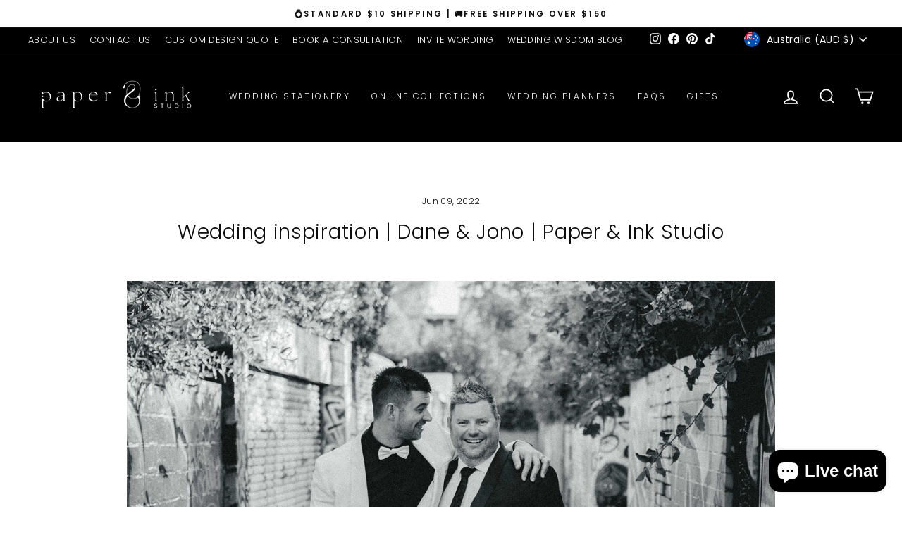

--- FILE ---
content_type: text/javascript
request_url: https://static-tracking.klaviyo.com/onsite/js/default~onsite-back-in-stock~Render~ClientStore~.52c6658a4cfde343b7a3.js
body_size: 3411
content:
"use strict";(self.webpackChunk_klaviyo_onsite_modules=self.webpackChunk_klaviyo_onsite_modules||[]).push([[8257],{47072:function(t,e,n){n.r(e),n.d(e,{createInitializer:function(){return H},detectPlatform:function(){return x}});var r=n(92719),o=n(22982),i=n(76898);n(19986),n(78991),n(24570),n(26650),n(92461),n(70818),n(60873),n(44159);var a=class{constructor(t=5e3){this.cache={},this.ttl=void 0,this.ttl=t}get(t){const e=this.cache[t];return e&&Date.now()-e.timestamp<this.ttl?e.data:(e&&delete this.cache[t],null)}set(t,e){this.cache[t]={data:e,timestamp:Date.now()}}clear(){Object.keys(this.cache).forEach((t=>{delete this.cache[t]}))}delete(t){delete this.cache[t]}};const c=".klaviyo-bis-trigger",u=[c,'input#form-action-addToCart[type="submit"]','button[data-button-type="add-cart"]','button[data-action="add-to-cart"]','form[action*="/cart.php"] input[type="submit"]','form[action*="/cart.php"] button[type="submit"]','form[data-cart-item-add] input[type="submit"]','form[data-cart-item-add] button[type="submit"]','button[type="submit"][class*="add"]','button[type="submit"][class*="cart"]','input[type="submit"][class*="add"]','input[type="submit"][class*="cart"]','button[id*="add"]','input[id*="add"]'],s=()=>"undefined"!=typeof window?window.location.hostname:"",d=()=>`form[action$="//${s()}/cart.php"]`,l='input[name^="attribute"]',m='select[name^="attribute"] option',f='input[name="product_id"]',p=()=>{if("undefined"==typeof document)return null;const t=document.querySelector(`${d()} ${f}`);return t&&t instanceof HTMLInputElement&&t.value||null},y=()=>{if("undefined"==typeof document)return null;for(const t of u){const e=document.querySelector(t);if(e)return(0,r.mm)(`BigCommerce: Found add to cart button with selector: ${t}`),e}return(0,r.mm)("BigCommerce: No add to cart button found with any selector"),null},h=()=>{const t=y();if(!t)return null;const e=t.closest('form[action*="/cart.php"]')||t.closest("form[data-cart-item-add]")||t.closest("form");if(e instanceof HTMLElement)return(0,r.mm)("BigCommerce: Found form container for add to cart button"),e;const n=t.parentElement;return n?((0,r.mm)("BigCommerce: Using parent element as container"),n):((0,r.mm)("BigCommerce: No suitable container found"),null)},g=()=>{const t=y(),e=h();if(!t||!e)return null;const n=t.hasAttribute("disabled")||"true"===t.getAttribute("aria-disabled")||t.classList.contains("disabled");return{button:t,container:e,isDisabled:n}},b=new a,w=async()=>{if("undefined"==typeof document||"undefined"==typeof window)return null;const t=d(),e=`${t} ${l}:checked, ${t} ${m}:checked`,n=document.querySelectorAll(e),o=Array.from(n).map((t=>t instanceof HTMLOptionElement&&t.parentElement instanceof HTMLSelectElement?`${t.parentElement.name}=${t.value}`:t instanceof HTMLInputElement?`${t.name}=${t.value}`:null)).filter((t=>null!==t)).sort(),i=p();if(!i)return(0,r.mm)("BigCommerce: No product ID found"),null;const a=`//${s()}/remote/v1/product-attributes/${i}`;let c=`action=add&qty[]=1&product_id=${i}`;o.length>0&&(c+=`&${o.join("&")}`);const u=`${a}?${c}`,f=b.get(u);if(null!==f)return(0,r.mm)(`BigCommerce: Cache hit for ${u}`),f;(0,r.mm)(`BigCommerce: Cache miss for ${u}`);try{const t=(t=>{if("undefined"==typeof document)return null;const e=document.cookie.match(new RegExp(`${t}=([^;]+)`));return(null==e?void 0:e[1])||null})("SF-CSRF-TOKEN"),e=await fetch(a,{method:"POST",headers:Object.assign({"Content-Type":"application/x-www-form-urlencoded"},t&&{"X-CSRF-Token":t}),body:c});if(!e.ok)return(0,r.mm)(`BigCommerce: API request failed with status ${e.status}`),b.set(u,null),null;const n=await e.json();if(!(t=>{if(!t||"object"!=typeof t||!("data"in t))return!1;const{data:e}=t;return!(!e||"object"!=typeof e)&&!(!("v3_variant_id"in e)||"number"!=typeof e.v3_variant_id||!("instock"in e)||"boolean"!=typeof e.instock||"sku"in e&&null!==e.sku&&"string"!=typeof e.sku||"stock"in e&&null!==e.stock&&"number"!=typeof e.stock||"purchasable"in e&&"boolean"!=typeof e.purchasable)})(n))return(0,r.mm)("BigCommerce: Invalid variant data structure received"),b.set(u,null),null;const o={id:(y=n.data).v3_variant_id,sku:"sku"in y&&"string"==typeof y.sku?y.sku:null,stock:"stock"in y&&"number"==typeof y.stock?y.stock:null,instock:y.instock,v3_variant_id:y.v3_variant_id,price:y.price,purchasable:Object.prototype.hasOwnProperty.call(y,"purchasable")&&"boolean"==typeof y.purchasable?y.purchasable:void 0};return b.set(u,o),o}catch(t){const e=t instanceof Error?t.message:String(t);return(0,r.mm)(`BigCommerce: Error fetching variant details: ${e}`),b.set(u,null),null}var y},k=()=>{if("undefined"!=typeof document){if(document.querySelector("a.klaviyo-bis-trigger"))return!0;try{const t=document.querySelector("meta[property='og:type']");if(t&&"product"===t.getAttribute("content"))return!0}catch(t){return(0,r.mm)(`BigCommerce: Error checking meta tags: ${t}`),!1}}return!1},v=async()=>{(0,r.mm)("BigCommerce: Initialization (no-op)")},S=async()=>{try{const t=await w();if(!t)return(0,r.mm)("BigCommerce: No variant details found, assuming out of stock"),!0;const e=!t.instock;return(0,r.mm)("BigCommerce: Product stock status - "+(e?"out of stock":"in stock")),e}catch(t){const e=t instanceof Error?t.message:String(t);return(0,r.mm)(`BigCommerce: Error checking product stock: ${e}`),(0,o.T)(t instanceof Error?t:new Error(String(t)),{tags:{platform:"bigcommerce",component:"back-in-stock",operation:"stock-check"},extra:{hostname:s(),productId:p()}}),!0}},$=()=>w();n(23018),n(84618),n(39265),n(61099),n(60624),n(75479);const P=()=>{const t=(()=>{if("undefined"==typeof window||!window.location.search)return null;try{return new URLSearchParams(window.location.search).get("variant")}catch(t){return null}})();if(t)return t;return(()=>{if("undefined"==typeof document)return null;try{const t=document.querySelector('input[name="id"], select[name="id"]');return(null==t?void 0:t.value)||null}catch(t){return null}})()},E=[c,'button[name="add"]:not([type="button"])',"button.product-form__submit",'input[name="add"][type="submit"]','button[type="submit"][form*="product-form"]','button[data-testid="add-to-cart"]','button[type="submit"][data-product-form]','form[action*="/cart/add"] button[type="submit"]','form[action*="/cart/add"] input[type="submit"]','button[type="submit"][class*="add"]','button[type="submit"][class*="cart"]','input[type="submit"][class*="add"]','input[type="submit"][class*="cart"]','button[id*="add"]','input[id*="add"]'],C=()=>{if("undefined"!=typeof document&&document.querySelector("a.klaviyo-bis-trigger"))return!0;if("undefined"!=typeof window)try{const{pathname:t}=window.location;return/\/products\//.test(t)}catch(t){return(0,r.mm)(`Error checking if product page: ${t}`),!1}return!1},O=()=>{if("undefined"==typeof document)return null;for(const t of E){const e=document.querySelector(t);if(e)return(0,r.mm)(`Shopify: Found add to cart button with selector: ${t}`),e}return(0,r.mm)("Shopify: No add to cart button found with any selector"),null},T=()=>{const t=O();if(!t)return null;const e=t.closest('form[action*="/cart/add"]')||t.closest("form[data-product-form]")||t.closest("form");if(e instanceof HTMLElement)return(0,r.mm)("Shopify: Found form container for add to cart button"),e;const n=t.parentElement;return n?((0,r.mm)("Shopify: Using parent element as container"),n):((0,r.mm)("Shopify: No suitable container found"),null)},_=()=>{const t=O(),e=T();if(!t||!e)return null;const n=t.hasAttribute("disabled")||"true"===t.getAttribute("aria-disabled")||t.classList.contains("disabled");return{button:t,container:e,isDisabled:n}},z=t=>!(!t||"object"!=typeof t)&&("id"in t&&"number"==typeof t.id&&"available"in t&&"boolean"==typeof t.available&&"price"in t&&"number"==typeof t.price),A=new a,B=async()=>{const t=(()=>{if("undefined"==typeof window)throw new Error("Window is not available to determine URL");const{hostname:t,pathname:e}=window.location,{productHandle:n,locale:r}=(t=>{var e,n;const r=t.match(/\/products\/([^/?#]+)/),o=null!=(e=null==r?void 0:r[1])?e:null,i=(null==(n=t.split("/products/")[0])?void 0:n.replaceAll("/",""))||null;return{productHandle:o,locale:i&&/^[a-zA-Z]{2}(-[a-zA-Z]{2})?$/.test(i)?i:null}})(e);return n?r?`//${t}/${r}/products/${n}.js`:`//${t}/products/${n}.js`:`//${t}${e.endsWith("/")?e.slice(0,-1):e}.js`})(),e=A.get(t);if(e)return(0,r.mm)(`Shopify: Cache hit for ${t}`),e;(0,r.mm)(`Shopify: Cache miss for ${t}`);try{const e=await fetch(t);if(!e.ok)throw new Error(`Failed to fetch product JSON. Status: ${e.status}`);const n=await e.json();if(!(t=>{if(!t||"object"!=typeof t)return!1;if(!("id"in t&&"number"==typeof t.id&&"title"in t&&"string"==typeof t.title&&"variants"in t&&Array.isArray(t.variants)&&t.variants.every(z)&&"tags"in t&&Array.isArray(t.tags)&&t.tags.every((t=>"string"==typeof t))))return!1;if("product"in t&&t.product){const e=t.product;if("object"!=typeof e)return!1;if(!("id"in e&&"number"==typeof e.id&&"title"in e&&"string"==typeof e.title&&"variants"in e&&Array.isArray(e.variants)&&e.variants.every(z)&&"tags"in e&&Array.isArray(e.tags)&&e.tags.every((t=>"string"==typeof t))))return!1}return!0})(n))throw new Error("Invalid product data structure received from Shopify");return n.product?(A.set(t,n.product),n.product):(A.set(t,n),n)}catch(e){const n=e instanceof Error?e.message:String(e);throw new Error(`Shopify: Failed to get product data from ${t}. Reason: ${n}`)}},I=async()=>{(0,r.mm)("Shopify: Initialization (no-op)")},N=async t=>{const e=t||await B(),n=P();let r;if(null!=n){const t="string"==typeof n?parseInt(n,10):Number(n);Number.isNaN(t)||(r=e.variants.find((e=>e.id===t)))}var o;r||(r=null!=(o=e.variants.find((t=>t.available)))?o:e.variants[0]);return r},q=async()=>N(),j=async()=>{try{return(await B()).tags}catch(t){return null}},D=(t={})=>({platform:"shopify",initialize:I,isProductOutOfStock:()=>(async t=>{try{var e,n;const o=await B(),i=await N(o);if(!i)return(0,r.mm)("Shopify: No variant found for stock check."),!0;const a=i.available,c=o.tags||[];return null!=(e=t.excludeOnTags)&&e.length&&t.excludeOnTags.some((t=>c.includes(t)))?((0,r.mm)("Shopify: Product has an exclude_on_tag. Treating as IN STOCK."),!1):null!=(n=t.includeOnTags)&&n.length&&!t.includeOnTags.some((t=>c.includes(t)))?((0,r.mm)("Shopify: Product missing required include_on_tag. Treating as IN STOCK."),!1):((0,r.mm)(`Shopify: Default stock check. Variant available: ${a}. Out of stock: ${!a}`),!a)}catch(e){return(0,r.mm)(`Failed to check Shopify product stock: ${e}`),(0,o.T)(e instanceof Error?e:new Error(String(e)),{tags:{platform:"shopify",component:"back-in-stock",operation:"stock-check"},extra:{options:t,hostname:"undefined"!=typeof window?window.location.hostname:"unknown",pathname:"undefined"!=typeof window?window.location.pathname:"unknown"}}),!0}})(t),isProductPage:C,getAddToCartButton:O,getAddToCartButtonContainer:T,getButtonPlacementInfo:_,getProductVariantData:q,getProductTags:j});class F extends Error{constructor(t){super(`Unsupported platform: ${t}`),this.name="UnsupportedPlatformError"}}const L=(t,e={})=>{switch(t){case"shopify":return D(e);case"bigcommerce":return{platform:"bigcommerce",initialize:v,isProductOutOfStock:S,isProductPage:k,getAddToCartButton:y,getAddToCartButtonContainer:h,getButtonPlacementInfo:g,getProductVariantData:$,getProductTags:()=>Promise.resolve(null)};default:throw new F(t)}},x=()=>{if("undefined"==typeof document||"undefined"==typeof window)return"custom";const t=!!document.querySelector('meta[name="shopify-digital-wallet"]')||!!document.querySelector('meta[name="shopify-checkout-api-token"]'),e=void 0!==window.Shopify,n=!!document.querySelector('script[src*="cdn.shopify.com"],link[href*="cdn.shopify.com"]');return t||e||n?"shopify":document.querySelector('meta[property="og:type"][content="product"]')&&document.querySelector('input[name="product_id"]')?"bigcommerce":"custom"},H=t=>{let e={isInitialized:!1,currentOptions:t||{},currentPlatform:null};const n=async({platform:t,initOptions:n={}}={})=>{if(e.isInitialized&&t===e.currentPlatform&&(0,i.Z)(n,e.currentOptions))return!0;try{const o=t||x();return await(async(t,e={})=>{const n=L(t,e);await n.initialize()})(o,n),e={isInitialized:!0,currentPlatform:o,currentOptions:n},(0,r.mm)("initialized"),!0}catch(i){return e={isInitialized:!1,currentPlatform:null,currentOptions:{}},(0,r.mm)("failed to initialize"),i instanceof F?console.error(`Klaviyo Back in Stock: Unsupported platform: ${t}`,{component:"back-in-stock",operation:"initialize",requestedPlatform:t,detectedPlatform:t||x(),options:n,hostname:"undefined"!=typeof window?window.location.hostname:"unknown"}):(0,o.T)(i instanceof Error?i:new Error(String(i)),{tags:{component:"back-in-stock",operation:"initialize"},extra:{requestedPlatform:t,detectedPlatform:t||x(),options:n,hostname:"undefined"!=typeof window?window.location.hostname:"unknown"}}),!1}};return{initialize:n,isProductOutOfStock:async()=>{if(!e.isInitialized){if(!await n({}))return!0}try{if(!e.currentPlatform)return(0,r.mm)("No platform detected or initialized, assuming in stock."),!1;const t=L(e.currentPlatform,e.currentOptions);if(!await t.getProductVariantData())return(0,r.mm)("No product variant data found, assuming in stock."),!1;const n=await t.isProductOutOfStock();return(0,r.mm)(`Product OOS status: ${n}`),n}catch(t){return(0,r.mm)(`Error checking product stock, assuming in stock: ${t instanceof Error?t.message:String(t)}`),!1}},getPlatform:()=>{try{const t=e.currentPlatform||x();return L(t,e.currentOptions)}catch(t){if(t instanceof F)return null;throw t}},getProductTags:async()=>{if(!e.isInitialized){if(!await n({}))return null}try{if(!e.currentPlatform)return(0,r.mm)("No platform detected or initialized"),null;const t=L(e.currentPlatform,e.currentOptions);return await t.getProductTags()}catch(t){return(0,r.mm)(`Error getting product tags: ${t instanceof Error?t.message:String(t)}`),null}},getProductVariantData:async()=>{if(!e.isInitialized){if(!await n({}))return null}try{if(!e.currentPlatform)return(0,r.mm)("No platform detected or initialized"),null;const t=L(e.currentPlatform,e.currentOptions);return await t.getProductVariantData()}catch(t){return(0,r.mm)(`Error getting product variant data: ${t instanceof Error?t.message:String(t)}`),null}}}}}}]);